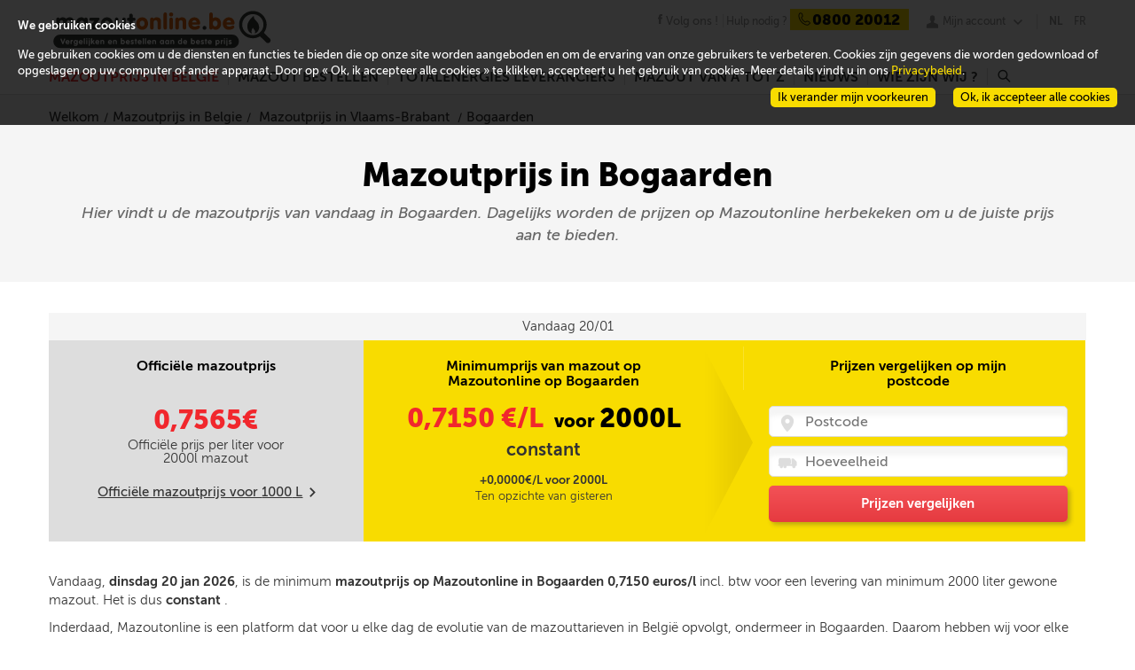

--- FILE ---
content_type: text/html; charset=utf-8
request_url: https://www.mazout-on-line.be/nl/mazoutprijs-in-belgie/mazoutprijs-in-uw-stad/bogaarden
body_size: 16817
content:
<!DOCTYPE html><html lang="nl" data-lang="nl-BE"><head><meta charset="utf-8" /><meta name="viewport" content="width=device-width, initial-scale=1" /><title>Prijs mazout in Bogaarden : 0,7150 €/litre</title><meta name="description" content="Elke dag, de mazoutprijs in Bogaarden op Mazoutonline.be. Koop uw mazout op het goede moment en spaar geld uit !" /><meta http-equiv="X-UA-Compatible" content="IE=edge" /><!--[if lt IE 9]><script crossorigin="anonymous" integrity="sha256-oS8HmMogfhbJtbkwDjO9YIok2ILK/MxUZJGAkB9cYhI=" src="/scripts/ie8.min-h-edacb033.js"></script><script crossorigin="anonymous" integrity="sha256-ixzZDyJh1+9XkSTiMmBVkfUsLFn7Ivp0mECI4frnkEQ=" src="/scripts/externals-frontoffice/ie-html5-h-a3b17a19.js"></script><link crossorigin="anonymous" href="/css/common-ie8-h-473d5ab2.css" integrity="sha256-zpXZFyA0EUMEBFLrAzkaiHTYljbyM1muvBOS+69/u0Q=" rel="stylesheet" /></link><![endif]--> <!--[if lt IE 10]><script crossorigin="anonymous" integrity="sha256-xeuhDdFRqXHolUNW6Ou1TQ21lvL27rQiWf0WDjDVcyo=" src="/scripts/externals-frontoffice/placeholder-h-f9a839e8.js"></script><script crossorigin="anonymous" integrity="sha256-DH7u/KaProT+pVaQJr0RAdfUwylzQoYtLbWMVaZU21Q=" src="/scripts/ie9.min-h-36361feb.js"></script><![endif]--><style type="text/css">@font-face{font-family:total;src:url("/fonts/total-v-2.eot");src:url("/fonts/total-v-2.eot?#iefix") format("embedded-opentype"),url("/fonts/total-v-2.woff") format("woff"),url("/fonts/total-v-2.ttf") format("truetype"),url("/fonts/total-v-2.#total") format("svg");font-weight:normal;font-style:normal}</style><link rel="alternate" href="/fr/prix-du-mazout-en-belgique/prix-du-mazout-dans-votre-ville/bogaarden" hreflang="fr-be" /><link rel="alternate" href="/nl/mazoutprijs-in-belgie/mazoutprijs-in-uw-stad/bogaarden" hreflang="nl-be" /><script type="application/ld+json">
    {  "@context" : "http://schema.org",
    "@type" : "WebSite",
    "name" : "www.mazout-on-line.be",
    "alternateName" : "Vergelijk en bestel tegen de beste prijs",
    "url" : "https://www.mazout-on-line.be"
    }
    {  "@context" : "http://schema.org",
    "@type" : "Organization",
    "name" : "www.mazout-on-line.be",
    "url" : "https://www.mazout-on-line.be",
    "logo" : "https://www.mazout-on-line.be/images/design/logo-mol-nl.svg",
    }
    { "@context" : "http://schema.org"",
    "@type" : "Organization"",
    "name" : "www.mazout-on-line.be"",
    "url" : "https://www.mazout-on-line.be",
    "sameAs" : [ "http://www.facebook.com",
    "http://www.twitter.com"]
    }
</script><link crossorigin="anonymous" href="/bootstrap/css/bootstrap.min-h-3bc9cff3.css" integrity="sha256-c8IPYGtnmAsxJ2fBu2rQhRzERvMxuLCOBqvoupUBUts=" rel="stylesheet" /><link crossorigin="anonymous" href="/css/frontoffice.min-h-21a3f7bd.css" integrity="sha256-umMUECoSCvrtp30x4pbPnCXUIz4ALxPwRnaWGLL1BO0=" rel="stylesheet" /><script crossorigin="anonymous" integrity="sha256-a4jx85qGmjSQ+xnaEEfAfkd2ZIPCmttpxYql1qqlyec=" src="/scripts/polyfill.min-h-b40d4a7f.js"></script><link rel="apple-touch-icon" sizes="57x57" href="/apple-touch-icon-57x57-h-40C61C62.png" /><link rel="apple-touch-icon" sizes="60x60" href="/apple-touch-icon-60x60-h-BE2EBECF.png" /><link rel="apple-touch-icon" sizes="72x72" href="/apple-touch-icon-72x72-h-55550AC2.png" /><link rel="apple-touch-icon" sizes="76x76" href="/apple-touch-icon-76x76-h-1B21F17D.png" /><link rel="apple-touch-icon" sizes="114x114" href="/apple-touch-icon-114x114-h-82588C5D.png" /><link rel="apple-touch-icon" sizes="120x120" href="/apple-touch-icon-120x120-h-8E8A1352.png" /><link rel="apple-touch-icon" sizes="144x144" href="/apple-touch-icon-144x144-h-EDB3BB1B.png" /><link rel="apple-touch-icon" sizes="152x152" href="/apple-touch-icon-152x152-h-5B77B4C2.png" /><link rel="apple-touch-icon" sizes="180x180" href="/apple-touch-icon-180x180-h-B8673591.png" /><link rel="icon" type="image/png" href="/favicon-32x32-h-627800C0.png" sizes="32x32" /><link rel="icon" type="image/png" href="/favicon-194x194-h-1E781B71.png" sizes="194x194" /><link rel="icon" type="image/png" href="/favicon-96x96-h-A18ED434.png" sizes="96x96" /><link rel="icon" type="image/png" href="/android-chrome-192x192-h-C1492D20.png" sizes="192x192" /><link rel="icon" type="image/png" href="/favicon-16x16-h-13B76F97.png" sizes="16x16" /><link rel="manifest" href="/Manifest/manifest-h-35B363DE.json" /><meta name="msapplication-TileColor" content="#da532c" /><meta name="msapplication-TileImage" content="/mstile-144x144-h-C97B47FD.png" /><meta name="theme-color" content="#ffffff" /><script crossorigin="anonymous" integrity="sha256-UuY4Fti2efQtmTvkkruZxxMGfAKN+HAy2P1UtN3nTj8=" src="/scripts/jquery-1.10.2.min-h-1dada6b1.js"></script><script crossorigin="anonymous" integrity="sha256-xNBpvv/4tkEEK6+SwkD0kV03boD3Cl0bJNHzGCpstEM=" src="/scripts/jquery-ui.min-h-ac004d30.js"></script><link crossorigin="anonymous" href="/css/cookie-law.min-h-23b16e04.css" integrity="sha256-nASSnvpCiSe6TqYlAz1b1t2MAR8Qaqn+GFwjUwq1MQk=" rel="stylesheet" /></head><body data-host="https://logs1406" data-key="561890" data-lang="4" data-xtcore="xtcore.js" data-screen-set="mazout-online-prod-RegistrationLogin"><div class="helpdesk-chat" data-lang=""></div><div class="notifications"><ul></ul><span data-message-id="loadPage">Een fout is opgetreden bij het opladen van deze pagina</span></div><header class="main-size" itemscope="itemscope" itemtype="http://schema.org/Corporation"><a class="mobile-burger" href="#" rel="nofollow"><div>x</div></a> <a class="mobile-account" href="#" rel="nofollow"><div>u</div></a>  <a class="mobile-facebook" href="https://www.facebook.com/mazoutonline/" rel="nofollow"><div>j</div></a> <a class="logo" itemprop="url" href="/nl/"> <img itemprop="logo" src="/images/design/logo-mol-nl-h-299BF672.svg" alt="Vergelijk en bestel tegen de beste prijs" /> </a><aside><a class="facebook-link" href="https://www.facebook.com/mazoutonline/" target="_blank"><span>Volg ons !</span></a> <span class="help"> <span itemprop="name" class="help-name">Mazoutonline</span> <span class="help-text">Hulp nodig ?</span> <span itemprop="telephone" class="help-phone"><span>0800 20012</span></span> </span> <span class="my-account"><ul class="menu-account no-popup"><li><span> <a href="#" rel="nofollow" class="popin-link" data-popin="login"> Mijn account </a> </span> <span></span><ul></ul></li></ul></span> <span class="language-selector"> <span> <a class="selector current-language" href="/nl/mazoutprijs-in-belgie/mazoutprijs-in-uw-stad/bogaarden">NL</a> <a href="/fr/prix-du-mazout-en-belgique/prix-du-mazout-dans-votre-ville/bogaarden">FR</a> </span> </span></aside></header><nav class="main-size main-menu"><div><div class="mobile-help"><div class="help"><div class="mobile-search"><input type="search" placeholder="Zoeken" /> <a href="/nl/zoeken/"><span>r</span></a></div><div class="language-selector-nav"><a href="/fr/prix-du-mazout-en-belgique/prix-du-mazout-dans-votre-ville/bogaarden">FR</a> <a class="active" href="/nl/mazoutprijs-in-belgie/mazoutprijs-in-uw-stad/bogaarden">NL</a></div><span class="help-text">Hulp nodig ?</span> <span class="help-phone phone-clickable-mobile"> <span> <tel>0800 20012</tel> </span> </span></div></div><ul class="menu"><li id="2740"><a href="/nl/mazoutprijs-in-belgie/" class="red-link desktop-menu selected-link">Mazoutprijs in Belgi&#235;</a> <a href="#" class="red-link mobile-menu" onclick="displayFrontMenu($('#2740'))">Mazoutprijs in Belgi&#235;</a> <span></span><ul><li class="submenu-3-zones submenu-price-fuel submenu-price-fuel-nl"><ul><li><a href="/nl/mazoutprijs-in-belgie/">Mazoutprijs vandaag</a></li><li><a href="/nl/mazoutprijs-in-belgie/officiele-mazoutprijs/">Inzicht in de offici&#235;le prijs van stookolie </a></li><li><a href="/nl/mazoutprijs-in-belgie/bepaling-van-de-mazoutprijs/">Samenstelling van de prijs van mazout</a></li><li><a href="/nl/mazoutprijs-in-belgie/evolutie-en-vooruitzichten-van-de-mazoutprijs/">Evolutie van de mazoutprijs</a></li><li><a href="/nl/mazoutprijs-in-belgie/mazoutprijzen-vergelijken/">Mazoutprijzen vergelijken</a></li></ul><ul class="sub-price-chart"><li><strong class="oil-price-evolution-title"> Evolutie van de offici&#235;le mazoutprijs </strong><div class="widget-pricehistorychart" data-month-labels="jan|feb|mrt|apr|mei|jun|jul|aug|sep|okt|nov|dec" data-official-price="Mazoutprijs" data-bigview="False" data-hidenewslettersubscribe="" data-showinfopriceexpert="" data-showrange="True" data-webserviceurl="" data-hidepriceevolutiondetails="" data-cityid="" data-quarter="True"><div><div class="graph"><canvas class="widget-pricehistorychart-chart"></canvas> <select style="display:none"><option value="Month">1 maand</option><option value="Quarter" selected="selected">3 maand</option><option value="Half">6 maand</option><option value="Year">1 jaar</option><option value="ThreeYears">3 jaar</option><option value="FiveYears">5 jaar</option></select><div class="widget-pricehistorychart-tooltip"></div></div></div><div class="widget-pricehistorychart-footer"><div>Vergeleken met verleden week :<br /> <strong> Stijgende prijs <span>0,7565€</span><sub>/l</sub> <b data-icon="k"></b> </strong></div></div></div><script type="text/x-jsrender" id="legend-template">
    {{for Series}}
    <span class="legend-line" style="border-bottom-color:{{:Color}}; border-bottom-width:{{:LineWidth}}px"></span>
    <span class="legend-label">{{:Name}}</span>
    {{/for}}
</script></li><li></li></ul><ul class="sub-suppliers-finder-form"><li><div class="widget-suppliersfinderform widget-suppliersfinderform-mini"><span class="headline"> <strong> </strong> </span> <span class="sub-headline"> <strong>De prijs van mazout in uw buurt</strong> </span><form class="validate" id="filterForm"><p class="beforeCP"><span class="zipcode"> <input id="widget-suppliersfinderform-2 widget-suppliersfinderform-mini-zipcode-2" name="widget-suppliersfinderform-2 widget-suppliersfinderform-mini-zipcode-2" class="text-box text-box-size-1 error-tablet-bottom error-mobile-bottom error-bottom" type="number" pattern="\d*" placeholder="Postcode" required="required" data-rule-required="true" data-rule-digits="true" data-rule-range="1000,9999" data-msg-range="Foute postcode" data-rule-check-zipcode="true" /> </span></p><p class="afterCP" hidden="hidden"><a href="#" rel="nofollow" class="quantityButton minus" style="text-decoration:none"> <span> - </span> </a> <span class="quantity"> <input name="widget-suppliersfinderform-2 widget-suppliersfinderform-mini-quantity-2" id="widget-suppliersfinderform-2 widget-suppliersfinderform-mini-quantity-2" class="text-box text-box-size-1 error-tablet-bottom error-mobile-bottom error-bottom" type="number" pattern="\d*" placeholder="Hoeveelheid" required="required" data-rule-required="true" data-rule-digits="true" data-rule-range="500,3000" data-msg-range="Vul een hoeveelheid in tussen 500 en 2000L" /> <label class="quantityLabel">liters</label> </span> <a href="#" rel="nofollow" class="quantityButton plus" style="text-decoration:none"> <span> + </span> </a></p><p class="beforeCP"><a href="#" rel="nofollow" class="action-button-size-3 button-red search cp"> <span> Volgende </span> </a></p><p class="afterCP" hidden="hidden"><a href="/nl/bekijk-de-tarieven/" rel="nofollow" class="action-button-size-3 button-red search price"> <span> Prijzen vergelijken </span> </a></p></form></div></li></ul></li></ul></li><li id="2176"><a href="/nl/mazout-bestellen/mazout-kopen/" class="red-link desktop-menu">Mazout bestellen</a> <a href="#" class="red-link mobile-menu" onclick="displayFrontMenu($('#2176'))">Mazout bestellen</a> <span></span><ul><li class="submenu-3-zones submenu-order-fuel submenu-order-fuel-nl"><ul><li><a href="/nl/mazout-bestellen/mazout-kopen/">Mazout kopen</a></li><li><a href="/nl/mazout-bestellen/mazout-levering/">Snelle en effici&#235;nte levering</a></li><li><a href="/nl/mazout-bestellen/goedkoopste-mazout/">Goedkoopste mazout</a></li><li><a href="/nl/mazout-bestellen/wanneer-mazout-bestellen/">Wanneer mazout bestellen</a></li><li><a href="/nl/mazout-bestellen/mazout-voor-professionelen/">Mazout voor professionelen</a></li><li><a href="/nl/mazout-bestellen/welke-mazout-kiezen/">Hoe uw mazout kiezen?</a></li><li><a href="/nl/mazout-bestellen/groepsaankopen-voor-mazout/">Mazout groepsaankopen</a></li></ul><ul class="sub-how-to-order"><li><div><span class="headline"> Bestellen op Mazoutonline<br />Zo eenvoudig! </span><ul><li><span class="bullet">1</span> <span class="bullet-text">U vergelijkt de prijzen en diensten van TotalEnergies mazoutleveranciers in uw buurt</span></li><li><span class="bullet">2</span> <span class="bullet-text">U kiest de TotalEnergies mazoutleverancier die u wenst</span></li><li><span class="bullet">3</span> <span class="bullet-text">U spreekt de leveringsmodaliteiten met uw TotalEnergies mazoutleveranciers af</span></li></ul><img data-lazy="" class="order" data-src="/images/design/order-nl-h-40D10B95.svg" alt="Ik bestel" /> <img data-lazy="" class="order-arrow" data-src="/images/design/order-arrow-h-9F50DBAB.svg" /></div></li></ul><ul class="sub-suppliers-finder-form"><li><div class="widget-suppliersfinderform widget-suppliersfinderform-mini"><span class="headline"> <strong> </strong> </span> <span class="sub-headline"> <strong>De prijs van mazout in uw buurt</strong> </span><form class="validate" id="filterForm"><p class="beforeCP"><span class="zipcode"> <input id="widget-suppliersfinderform-1 widget-suppliersfinderform-mini-zipcode-1" name="widget-suppliersfinderform-1 widget-suppliersfinderform-mini-zipcode-1" class="text-box text-box-size-1 error-tablet-bottom error-mobile-bottom error-bottom" type="number" pattern="\d*" placeholder="Postcode" required="required" data-rule-required="true" data-rule-digits="true" data-rule-range="1000,9999" data-msg-range="Foute postcode" data-rule-check-zipcode="true" /> </span></p><p class="afterCP" hidden="hidden"><a href="#" rel="nofollow" class="quantityButton minus" style="text-decoration:none"> <span> - </span> </a> <span class="quantity"> <input name="widget-suppliersfinderform-1 widget-suppliersfinderform-mini-quantity-1" id="widget-suppliersfinderform-1 widget-suppliersfinderform-mini-quantity-1" class="text-box text-box-size-1 error-tablet-bottom error-mobile-bottom error-bottom" type="number" pattern="\d*" placeholder="Hoeveelheid" required="required" data-rule-required="true" data-rule-digits="true" data-rule-range="500,3000" data-msg-range="Vul een hoeveelheid in tussen 500 en 2000L" /> <label class="quantityLabel">liters</label> </span> <a href="#" rel="nofollow" class="quantityButton plus" style="text-decoration:none"> <span> + </span> </a></p><p class="beforeCP"><a href="#" rel="nofollow" class="action-button-size-3 button-red search cp"> <span> Volgende </span> </a></p><p class="afterCP" hidden="hidden"><a href="/nl/bekijk-de-tarieven/" rel="nofollow" class="action-button-size-3 button-red search price"> <span> Prijzen vergelijken </span> </a></p></form></div></li></ul></li></ul></li><li id="2765"><a href="/nl/mazoutleveranciers/" class="red-link desktop-menu">TotalEnergies Leveranciers</a> <a href="#" class="red-link mobile-menu" onclick="displayFrontMenu($('#2765'))">TotalEnergies Leveranciers</a> <span></span><ul><li class="submenu-3-zones submenu-supplier submenu-supplier-nl"><ul class="sub-suppliers-finder-form"><li><div class="widget-suppliersfinderform widget-suppliersfinderform-mini"><span class="headline"> <strong> </strong> </span> <span class="sub-headline"> <strong>De prijs van mazout in uw buurt</strong> </span><form class="validate" id="filterForm"><p class="beforeCP"><span class="zipcode"> <input id="widget-suppliersfinderform-3 widget-suppliersfinderform-mini-zipcode-3" name="widget-suppliersfinderform-3 widget-suppliersfinderform-mini-zipcode-3" class="text-box text-box-size-1 error-tablet-bottom error-mobile-bottom error-bottom" type="number" pattern="\d*" placeholder="Postcode" required="required" data-rule-required="true" data-rule-digits="true" data-rule-range="1000,9999" data-msg-range="Foute postcode" data-rule-check-zipcode="true" /> </span></p><p class="afterCP" hidden="hidden"><a href="#" rel="nofollow" class="quantityButton minus" style="text-decoration:none"> <span> - </span> </a> <span class="quantity"> <input name="widget-suppliersfinderform-3 widget-suppliersfinderform-mini-quantity-3" id="widget-suppliersfinderform-3 widget-suppliersfinderform-mini-quantity-3" class="text-box text-box-size-1 error-tablet-bottom error-mobile-bottom error-bottom" type="number" pattern="\d*" placeholder="Hoeveelheid" required="required" data-rule-required="true" data-rule-digits="true" data-rule-range="500,3000" data-msg-range="Vul een hoeveelheid in tussen 500 en 2000L" /> <label class="quantityLabel">liters</label> </span> <a href="#" rel="nofollow" class="quantityButton plus" style="text-decoration:none"> <span> + </span> </a></p><p class="beforeCP"><a href="#" rel="nofollow" class="action-button-size-3 button-red search cp"> <span> Volgende </span> </a></p><p class="afterCP" hidden="hidden"><a href="/nl/bekijk-de-tarieven/" rel="nofollow" class="action-button-size-3 button-red search price"> <span> Prijzen vergelijken </span> </a></p></form></div></li></ul><ul><li><div><div>TotalEnergies Mazoutleveranciers in Belgi&#235;</div><div class="home-city-card-container"><div class="home-city-card home-city-card-odd"><div><a href="/nl/mazoutprijs-in-belgie/mazoutprijs-in-provincie-luik/"> <span class="bkg_hover"></span> <img data-lazy="" data-src="/media/1150/wide_liege-h-82F7C4B9.jpg" alt="stookolie Luik" /><div class="city-name">Luik</div><span class="suppliers"> 15 Leveranciers </span> </a></div></div><div class="home-city-card home-city-card-even"><div><a href="/nl/mazoutprijs-in-belgie/mazoutprijs-in-provincie-namen/"> <span class="bkg_hover"></span> <img data-lazy="" data-src="/media/1151/wide_namur-h-9FCD570A.jpg" alt="stookolie Namen" /><div class="city-name">Namen</div><span class="suppliers"> 14 Leveranciers </span> </a></div></div><div class="home-city-card home-city-card-odd"><div><a href="/nl/mazoutprijs-in-belgie/mazoutprijs-in-provincie-antwerpen/"> <span class="bkg_hover"></span> <img data-lazy="" data-src="/media/1148/wide_antwerpen-h-56B51F2D.jpg" alt="stookolie Antwerpen" /><div class="city-name">Antwerpen</div><span class="suppliers"> 8 Leveranciers </span> </a></div></div><div class="home-city-card home-city-card-even"><div><a href="/nl/mazoutprijs-in-belgie/mazoutprijs-in-oost-vlaanderen/"> <span class="bkg_hover"></span> <img data-lazy="" data-src="/media/1155/wide_oostvlaanderen-h-AE544C6E.jpg" alt="stookolie Oost-Vlaanderen" /><div class="city-name">Oost-Vlaanderen</div><span class="suppliers"> 16 Leveranciers </span> </a></div></div></div></div><div class="clear show-all-suppliers"><a class="all-suppliers" href="/nl/mazoutleveranciers/"> Alle TotalEnergies leveranciers bekijken </a></div></li></ul></li></ul></li><li id="2178"><a href="/nl/mazout-van-a-tot-z/wat-is-mazout/wat-is-mazout/" class="red-link desktop-menu">Mazout van A tot Z</a> <a href="#" class="red-link mobile-menu" onclick="displayFrontMenu($('#2178'))">Mazout van A tot Z</a> <span></span><ul><li class="submenu-3-zones submenu-fuel-aaz submenu-fuel-aaz-nl"><ul><li id="2211" onclick="displayFontMenuLevel3($('#2211'))">Wat is mazout</li><li><a href="/nl/mazout-van-a-tot-z/wat-is-mazout/wat-is-mazout/">Wat is huisbrandolie?</a></li><li><a href="/nl/mazout-van-a-tot-z/wat-is-mazout/eigenschappen-van-mazout/">Voordelen en unieke eigenschappen</a></li><li><a href="/nl/mazout-van-a-tot-z/wat-is-mazout/mazout-en-andere-energiebronnen/">Stookolie en andere energiebronnen</a></li></ul><ul><li id="2212" onclick="displayFontMenuLevel3($('#2212'))">Producten en diensten</li><li><a href="/nl/mazout-van-a-tot-z/producten-en-diensten/mazout-van-superieure-kwaliteit/">Mazout van superieure kwaliteit</a></li><li><a href="/nl/mazout-van-a-tot-z/producten-en-diensten/gasolie-diesel-extra/">Gasolie Diesel (Mazout extra)</a></li><li><a href="/nl/mazout-van-a-tot-z/producten-en-diensten/additieven/">Mazout met additieven</a></li><li><a href="/nl/mazout-van-a-tot-z/producten-en-diensten/onderhoud-verwarmingsketel/">Onderhoud van uw mazoutketel</a></li><li><a href="/nl/mazout-van-a-tot-z/producten-en-diensten/tank-reinigen/">Uw mazouttank schoonmaken</a></li></ul><ul><li id="2213" onclick="displayFontMenuLevel3($('#2213'))">Premies en reglementatie</li><li><a href="/nl/mazout-van-a-tot-z/premies-en-reglementatie/premies-en-steun/">Premies en steun</a></li><li><a href="/nl/mazout-van-a-tot-z/premies-en-reglementatie/reglementatie-en-veiligheid/">Installatie van een mazouttank</a></li></ul></li></ul></li><li id="2179"><a href="/nl/nieuws-over-mazout/" class="red-link desktop-menu">Nieuws</a> <a href="#" class="red-link mobile-menu" onclick="displayFrontMenu($('#2179'))">Nieuws</a> <span></span><ul><li class="submenu-3-zones submenu-actus submenu-actus-nl"><ul><li>Alles weten over mazout</li><li><a href="/nl/nieuws-over-mazout/mazoutprijs/">Mazoutprijs</a></li><li><a href="/nl/nieuws-over-mazout/energie-besparen/">Energie besparen</a></li><li><a href="/nl/nieuws-over-mazout/verwarmingsinstallatie-voor-mazout/">Verwarmingsinstallatie voor mazout</a></li><li><a href="/nl/nieuws-over-mazout/tips-en-advies/">Tips en advies</a></li><li><a href="/nl/nieuws-over-mazout/nieuws-mazoutonline/">Nieuws Mazoutonline</a></li></ul><ul><li>Recentste artikels</li><li><div class="menu-article"><a href="/nl/nieuws-over-mazout/tips-en-advies/online-mazout-bestellen-snel-en-transparant/"> <img data-lazy="" data-src="/media/1618270/homme-femme.menu-h-1D9D0D14.jpg" alt="" /> </a> <span class="menu-article-title"><a href="/nl/nieuws-over-mazout/tips-en-advies/online-mazout-bestellen-snel-en-transparant/">Online mazout bestellen: snel en transparant</a></span> <span class="menu-article-intro">Mazout bestellen was nog nooit zo eenvoudig op Mazoutonline.be. Ons platform is speciaal ontworpen om zo transparant en eenvoudig mogelijk mazout te bestellen.</span> <span class="menu-article-more"> <a href="/nl/nieuws-over-mazout/tips-en-advies/online-mazout-bestellen-snel-en-transparant/"> Verder lezen </a> </span></div></li></ul><ul><li></li><li><div class="menu-article"><a href="/nl/nieuws-over-mazout/tips-en-advies/gewone-mazout-of-mazout-ultra-wat-is-beter/"> <img data-lazy="" data-src="/media/1618277/labo.menu-h-95441487.jpg" alt="" /> </a> <span class="menu-article-title"><a href="/nl/nieuws-over-mazout/tips-en-advies/gewone-mazout-of-mazout-ultra-wat-is-beter/">Gewone mazout of Mazout Ultra: wat is beter?</a></span> <span class="menu-article-intro">Tegenwoordig gaat er een flink budget naar verwarming. Is het een goed idee om uw tank met de goedkoopste mazout te vullen? Op welke details let u best wanneer u mazout bestelt?</span> <span class="menu-article-more"> <a href="/nl/nieuws-over-mazout/tips-en-advies/gewone-mazout-of-mazout-ultra-wat-is-beter/"> Verder lezen </a> </span></div></li><li><a href="/nl/nieuws-over-mazout/"> Alle artikels bekijken </a></li></ul></li></ul></li><li id="2180"><a href="#" class="red-link desktop-menu">Wie zijn wij ?</a> <a href="#" class="red-link mobile-menu" onclick="displayFrontMenu($('#2180'))">Wie zijn wij ?</a> <span></span><ul><li class="simple-menu"><a href="/nl/wie-zijn-wij/waarom-kiezen-voor-mazoutonline/">Waarom Mazoutonline?</a></li><li class="simple-menu"><a href="/nl/wie-zijn-wij/contact/">Contact</a></li><li class="simple-menu"><a href="/nl/wie-zijn-wij/faq/">FAQ</a></li><li class="simple-menu"><a href="/nl/wettelijke-informatie/algemene-gebruiksvoorwaarden/">Algemene gebruiksvoorwaarden</a></li></ul></li><li class="menu-search"><a class="menu-search-link" href="#" rel="nofollow"> r </a> <span></span><div class="menu-search-panel"><input type="search" class="menu-search-box text-box text-box-size-3" /> <a class="action-button-size-4 button-red menu-search-button" href="/nl/zoeken/"> Zoeken </a></div></li></ul><div class="mobile-contact-us"><a href="/nl/wie-zijn-wij/contact/" rel="nofollow" class="action-button-size-2 button-red"> <span> Neem met ons contact op </span> </a></div></div></nav> <nav class="main-size account-menu"><div style="position:absolute;right:0"><ul class="menu"><li><a href="#" class="popin-link" data-popin="login">Inloggen</a></li></ul></div></nav><section><div class="ProductPrice ProductPriceCity" id="productPriceCity" data-cityid="58624"><div class="full-size header_productprice"><div class="main-size"><ol itemscope="itemscope" itemtype="http://schema.org/BreadcrumbList" class="breadcrumb"><li itemprop="itemListElement" itemscope="itemscope" itemtype="http://schema.org/ListItem"><a href="/nl/" itemprop="item"><span itemprop="name">Welkom</span></a><meta itemprop="position" content="1" /></li><li itemprop="itemListElement" itemscope="itemscope" itemtype="http://schema.org/ListItem"><a href="/nl/mazoutprijs-in-belgie/" itemprop="item"><span itemprop="name">Mazoutprijs in Belgie</span></a><meta itemprop="position" content="2" /></li><li itemprop="itemListElement" itemscope="itemscope" itemtype="http://schema.org/ListItem"><a href="/nl/mazoutprijs-in-belgie/mazoutprijs-in-vlaams-brabant/" itemprop="item"> <span itemprop="name">Mazoutprijs in Vlaams-Brabant</span> </a><meta itemprop="position" content="3" /></li><li itemprop="itemListElement" itemscope="itemscope" itemtype="http://schema.org/ListItem" class="active"><span itemprop="name">Bogaarden</span><meta itemprop="position" content="4" /></li></ol><h1>Mazoutprijs in Bogaarden</h1><p>Hier vindt u de mazoutprijs van vandaag in Bogaarden. Dagelijks worden de prijzen op Mazoutonline herbekeken om u de juiste prijs aan te bieden.</p></div></div><div class="main-size"><section id="officialPriceWidget" class="OfficalPrice"><header>Vandaag 20/01</header><div class="ProductPrice1000L"><h2>Offici&#235;le mazoutprijs</h2><div class="price"><a href="/nl/bekijk-de-tarieven/" data-zipcode="1670" class="price-link"><span id="price"></span></a></div><div class="resum">Offici&#235;le prijs per liter voor <span id="currentQuantity"></span>l mazout</div><div class="link"><a id="switchQuantity" href="#">Offici&#235;le mazoutprijs voor <span id="altQuantity"></span> L</a><span>m</span></div></div><div><h2>Minimumprijs van mazout op Mazoutonline op Bogaarden</h2><div itemprop="offers" itemscope="itemscope" itemtype="http://schema.org/Offer" class="price"><a href="/nl/bekijk-de-tarieven/" data-zipcode="1670" class="price-link"> <span itemprop="price" class="current-price">0,7150</span> €/L </a> <span>voor</span>2000L</div><div class="report"><div class="ReportEvolution">constant</div><p>+0,0000€/L voor 2000L <span>Ten opzichte van gisteren</span></p></div></div><div class="search"><h2>Prijzen vergelijken op mijn postcode</h2><form id="filterForm"><div class="search-field"><span class="cp"><input placeholder="Postcode" name="zipcode" class="error-tablet-bottom error-mobile-bottom error-floating-left" id="zipcodeInput" type="number" pattern="\d*" data-rule-required="true" data-rule-minlength="4" data-rule-maxlength="4" data-rule-digits="true" data-rule-check-zipcode="true" /></span> <span class="qty"><input placeholder="Hoeveelheid" name="quantity" class="error-tablet-bottom error-mobile-bottom error-floating-left" id="quantityInput" type="number" pattern="\d*" data-rule-required="true" data-rule-range="500,3000" /></span> <a id="searchPrices" class="button-red" rel="nofollow" href="/nl/bekijk-de-tarieven/">Prijzen vergelijken</a></div></form></div></section><div class="content-txt"><p>Vandaag, <b>dinsdag 20 jan 2026</b>, is de minimum <b>mazoutprijs op Mazoutonline in Bogaarden 0,7150 euros/l</b> incl. btw voor een levering van minimum 2000 liter gewone mazout. Het is dus <b> constant </b>.</p><p>Inderdaad, Mazoutonline is een platform dat voor u elke dag de evolutie van de mazouttarieven in Belgi&#235; opvolgt, ondermeer in Bogaarden. Daarom hebben wij voor elke gemeente mazoutleveranciers geselecteerd op basis van kwalitatieve criteria. In het geval van Bogaarden, hebben wij mazoutverdelers geselecteerd die kwaliteitsproducten kunnen leveren en die steeds een professioneel niveau van service bieden. Hou uzelf op de hoogte van de evolutie van de prijzen en schrijf in op onze newsletter</p><p>Opgelet, het betreft een minimum mazoutprijs die slechts ter indicatie vermeld wordt. Het uiteindelijke toegepaste tarief zal deze zijn die u bij uw bestelling zal gekozen hebben.</p></div><section id="list-suppliers" class="list-Suppliers"></section><div><h2>Evolutie van de mazoutprijs in Bogaarden</h2><div class="widget-pricehistorychart" data-month-labels="jan|feb|mrt|apr|mei|jun|jul|aug|sep|okt|nov|dec" data-official-price="Mazoutprijs" data-bigview="True" data-hidenewslettersubscribe="True" data-showinfopriceexpert="" data-showrange="True" data-webserviceurl="/umbraco/api/PriceHistoryChartApi/GetHistoryForCity" data-hidepriceevolutiondetails="True" data-cityid="58624" data-quarter="True"><div><div class="graph"><canvas class="widget-pricehistorychart-chart"></canvas> <select style="display:none"><option value="Month">1 maand</option><option value="Quarter" selected="selected">3 maand</option><option value="Half">6 maand</option><option value="Year">1 jaar</option><option value="ThreeYears">3 jaar</option><option value="FiveYears">5 jaar</option></select><div class="widget-pricehistorychart-tooltip"></div></div></div><div class="legend"></div></div><script type="text/x-jsrender" id="legend-template">
    {{for Series}}
    <span class="legend-line" style="border-bottom-color:{{:Color}}; border-bottom-width:{{:LineWidth}}px"></span>
    <span class="legend-label">{{:Name}}</span>
    {{/for}}
</script></div><div class="featured-snippet"><h2>Mazoutprijs vandaag aan Bogaarden</h2><table><thead><tr><th>Datum</th><th class="taRight">Offici&#235;le prijs (€/L)</th><th class="taRight">Vorige maand (€/L)</th><th class="taRight">Vorig jaar (€/L)</th></tr></thead><tbody><tr><td>20/01/2026</td><td class="taRight">0,7565</td><td class="taRight">0,7146</td><td class="taRight">0,9311</td></tr><tr><td>19/01/2026</td><td class="taRight">0,7440</td><td class="taRight">0,7155</td><td class="taRight">0,9311</td></tr><tr><td>18/01/2026</td><td class="taRight">0,7440</td><td class="taRight">0,7074</td><td class="taRight">0,9311</td></tr><tr><td>17/01/2026</td><td class="taRight">0,7440</td><td class="taRight">0,7211</td><td class="taRight">0,9340</td></tr><tr><td>16/01/2026</td><td class="taRight">0,7586</td><td class="taRight">0,7289</td><td class="taRight">0,9203</td></tr><tr><td>15/01/2026</td><td class="taRight">0,7542</td><td class="taRight">0,7317</td><td class="taRight">0,9338</td></tr><tr><td>14/01/2026</td><td class="taRight">0,7279</td><td class="taRight">0,7317</td><td class="taRight">0,9040</td></tr></tbody></table></div><section class="recommendedcontent"><h2>Alles weten over de prijs van mazout</h2><article><a href="/nl/mazoutprijs-in-belgie/officiele-mazoutprijs/"> <img data-lazy="" data-src="/media/1256/prixofficieldumazout.menu-h-03744411.jpg" alt="Inzicht in de officiële prijs van stookolie " /> </a><h3><a href="/nl/mazoutprijs-in-belgie/officiele-mazoutprijs/">Inzicht in de offici&#235;le prijs van stookolie </a></h3><p>Dagelijks legt de overheid een offici&#235;le mazoutprijs vast. Zo wordt de voorziening in het hele land gegarandeerd en worden de prijzen stabieler.</p></article><article><a href="/nl/mazoutprijs-in-belgie/bepaling-van-de-mazoutprijs/"> <img data-lazy="" data-src="/media/1259/compositionprixmazout.menu-h-7F6AE620.jpg" alt="bepaling van de mazoutprijs" /> </a><h3><a href="/nl/mazoutprijs-in-belgie/bepaling-van-de-mazoutprijs/">Samenstelling van de prijs van mazout</a></h3><p>Maak kennis met de verschillende componenten van de offici&#235;le prijs voor huisbrandolie, de maximumprijs die uw leverancier voor de brandstof mag aanrekenen.</p></article><article><a href="/nl/mazoutprijs-in-belgie/mazoutprijzen-vergelijken/"> <img data-lazy="" data-src="/media/1258/comparerprixavantdacheter.menu-h-EEC76C2E.jpg" alt="mazoutprijzen vergelijken" /> </a><h3><a href="/nl/mazoutprijs-in-belgie/mazoutprijzen-vergelijken/">Mazoutprijzen vergelijken</a></h3><p>Voor u mazout aankoopt, vergelijkt u best de mazoutprijzen. Houd hierbij rekening met de kwaliteit van het product, en met de betrouwbaarheid en flexibiliteit van de leverancier.</p></article></section><div class="suppliers-cities"><h2>10 dichtstbijzijnste Steden</h2><div class="ListCity"><ul><li class="column-0"><a href="/nl/mazoutprijs-in-belgie/mazoutprijs-in-uw-stad/beert"> Beert </a></li><li class="column-0"><a href="/nl/mazoutprijs-in-belgie/mazoutprijs-in-uw-stad/bellingen"> Bellingen </a></li></ul><ul><li class="column-1"><a href="/nl/mazoutprijs-in-belgie/mazoutprijs-in-uw-stad/gooik"> Gooik </a></li><li class="column-1"><a href="/nl/mazoutprijs-in-belgie/mazoutprijs-in-uw-stad/heikruis"> Heikruis </a></li></ul><ul><li class="column-2"><a href="/nl/mazoutprijs-in-belgie/mazoutprijs-in-uw-stad/herfelingen"> Herfelingen </a></li><li class="column-2"><a href="/nl/mazoutprijs-in-belgie/mazoutprijs-in-uw-stad/herne"> Herne </a></li></ul><ul><li class="column-3"><a href="/nl/mazoutprijs-in-belgie/mazoutprijs-in-uw-stad/kester"> Kester </a></li><li class="column-3"><a href="/nl/mazoutprijs-in-belgie/mazoutprijs-in-uw-stad/leerbeek"> Leerbeek </a></li></ul><ul><li class="column-4"><a href="/nl/mazoutprijs-in-belgie/mazoutprijs-in-uw-stad/oetingen"> Oetingen </a></li><li class="column-4"><a href="/nl/mazoutprijs-in-belgie/mazoutprijs-in-uw-stad/pepingen"> Pepingen </a></li></ul></div></div></div></div><script type="text/x-jsrender" id="list-suppliers-template">
    <h2>Mazoutleveranciers die in Bogaarden leveren</h2>

    <span>
        {{if (Suppliers.length > 0)}}
        ({{:Suppliers.length}}
        {{if (Suppliers.length > 1)}}
        Gevonden mazoutleveranciers)
        {{else}}
        {{if (Suppliers.length == 1)}}Gevonden mazoutleverancier){{/if}}
        {{/if}}
        {{/if}}
    </span>
    <!--Article full-->
    {{for Suppliers}}
    <article>
        <div class="info-supplier">
            <div class="img">{{if ImageUrl}}<img src="{{:ImageUrl}}">{{/if}}</div>
            <h3><a data-pdtd-href="/nl/mazoutleveranciers/mazoutleverancier/{{:NameSlug}}"><span class="name">{{:Name}}</span></a></h3>
            <address><span>{{:Address}}</span></address>

            <!--Slider-->
            <div class="bkg-slider big">
                <div class="slider">
                    <div class="swiper-container">
                        <!-- Additional required wrapper -->
                        <div class="swiper-wrapper">
                            {{for Options}}
                            <!-- Slides 01-->
                            <div class="swiper-slide">
                                <div>
                                    <img class="picto swiper-lazy" data-src="{{:PictoUrl}}" data-srcset="{{:Picto2XUrl}}" />
                                    <div class="swiper-lazy-preloader"></div>
                                    <span class="label">{{:OptionName}}</span>
                                    <div class="price">
                                        {{if Price == 0}}
                                        Gratis
                                        {{else}}
                                        {{if Price < 0}}
                                        -
                                        {{else}}
                                        +
                                        {{/if}}
                                        {{currency2absolute:Price}}€
                                        {{/if}}
                                    </div>
                                </div>
                            </div>
                            {{/for}}
                        </div>
                    </div>

                    <a href="#" class="button-prev">w</a>
                    <a href="#" class="button-next">m</a>
                </div>
                <!--End Slider-->

            </div>
        </div>
        <div class="rating-supplier">
            <h3>De adviezen van onze klanten</h3>
            {{if RatingInfo.ReviewCount > 0}}
            <div class="stars big" itemprop="reviewRating" itemscope="" itemtype="http://schema.org/Rating">
                <span class="rating-value" itemprop="ratingValue">4</span>
                <meta itemprop="worstRating" content="1">
                <meta itemprop="bestRating" content="5">
                {{for RatingInfo.SupplierRatingDots}}
                    {{if value == '1'}}<span class="yellow-star">C</span>{{/if}}
                    {{if value == '0.5'}}<span class="grey-star">i<span class="half-star">@</span></span>{{/if}}
                    {{if value == '0'}}<span class="grey-star">C</span>{{/if}}
                {{/for}}
                <span class="opinion">
                    ({{:RatingInfo.AverageRating}}/5 op {{:RatingInfo.ReviewCount}} advies)
                </span>
            </div>
            {{for RatingInfo.Reviews}}
            <div class="testimonial">
                <div class="name">
                    <span>{{:FirstName}} {{:LastName}}, </span><span class="city">{{:City}}</span>
                </div>
                <div class="stars big" itemprop="reviewRating" itemscope="" itemtype="http://schema.org/Rating">
                    <span class="rating-value" itemprop="ratingValue">4</span>
                    <meta itemprop="worstRating" content="1">
                    <meta itemprop="bestRating" content="5">
                    {{for SupplierRatingDots}}
                    <span class="{{if value == '1'}}yellow-star{{else}}grey-star{{/if}}">C</span>{{/for}}
                </div>
                <p>
                    <span class="rating-comment">{{:Comment}}</span>
                    <span class="date">{{date:Date}}</span>
                </p>
            </div>
            {{/for}}
            {{else}}
            Geen klantenadviezen vandaag
            {{/if}}
        </div>
        <div class="rating-action">
            <a class="button-red" data-pdtd-href="/nl/mazoutleveranciers/mazoutleverancier/{{:NameSlug}}?zipcode=1670&quantity=1000">
                De prijzen bekijken
            </a>
        </div>

    </article>
    {{/for}}
</script></section><footer><div class="footer-links full-size"><div class="footer-links-content"><div class="main-size"><div class="infos-mol"><a class="logo" href="/nl/"> <img data-lazy="" class="footer-logo" data-src="/images/design/logo-mol-nl-h-299BF672.svg" alt="Vergelijk en bestel tegen de beste prijs" /> </a><div class="footer-address">Mazoutonline <br /> Anspachlaan, 1<br />B-1000 Brussel <br /></div><p></p><p>Ingeschreven bij de KBO onder het nummer 0403.063.902</p><p>BTW: BE0403.063.902</p><a href="mailto:info@mazout-on-line.be" target="_blank">info@mazout-on-line.be</a></div><div class="help"><div class="need-help">Hulp nodig ?</div><div class="customer-service">Onze Help Desk is beschikbaar</div><div class="need-help-phone"><span class="phone-hours-content" itemscope="itemscope" itemtype="http://schema.org/Corporation"> <tel class="phone-number phone-clickable-mobile" itemprop="telephone">0800 20012</tel> <span class="phone-hours">Maandag - vrijdag : 9u - 17u</span> </span></div><div class="contact-link"><span><a href="/nl/wie-zijn-wij/contact/">Stuur ons een E-mail</a></span></div><div class="faq-link"><span><a href="/nl/wie-zijn-wij/faq/">FAQ (Veel gestelde vragen)</a></span></div></div><ul class="links-zone1"><li class="first-level-links"><a href="/nl-bo/login/">Toegang leveranciers</a></li><li class="first-level-links"><div>Wettelijke bepalingen</div><ul class="second-level-links"><li><a href="/nl/wettelijke-informatie/algemene-gebruiksvoorwaarden/">Algemene gebruiksvoorwaarden</a></li><li><a href="/nl/wettelijke-informatie/kredieten/">Kredieten</a></li><li><a href="/nl/wettelijke-informatie/vertrouwelijkheid/">Vertrouwelijkheid</a></li></ul></li></ul><ul class="links-zone2"><li class="first-level-links"><div>Klant Info</div><ul class="second-level-links"><li><a href="#" class="popin-link" data-popin="login"> Inloggen </a></li><li><a href="#" class="popin-link" data-popin="login">Mijn accountbeheer</a></li><li><a href="#" class="popin-link" data-popin="login">Mijn klantenadviezen</a></li><li><a href="#" class="popin-link" data-popin="login">Mijn bestellingen</a></li><li><a href="#" class="popin-link" data-popin="login">Mijn Tank</a></li></ul></li></ul><div class="account-social"><div class="social"><div class="social-links"><div class="follow-us">Volg ons !</div><ul class="second-level-links"><li><a class="social-link facebook-link" href="https://www.facebook.com/mazoutonline/" target="_blank"><span>Facebook</span></a></li></ul></div><a href="/nl/newsletter-abonnement/">Abonneer u op de nieuwsbrief</a></div></div><div class="clear"></div></div><div class="mobile-lang-selector"><span class="language-selector"> <span> <a class="selector current-language" href="/nl/mazoutprijs-in-belgie/mazoutprijs-in-uw-stad/bogaarden">NL</a> <a href="/fr/prix-du-mazout-en-belgique/prix-du-mazout-dans-votre-ville/bogaarden">FR</a> </span> </span></div></div></div><div class="footer-copyright main-size"><nav class="footer-menu"><ul><li><a href="/nl/mazoutprijs-in-belgie/">Mazoutprijs in Belgi&#235;</a></li><li><a href="/nl/mazout-bestellen/mazout-kopen/">Mazout bestellen</a></li><li><a href="/nl/mazoutleveranciers/">TotalEnergies Leveranciers</a></li><li><a href="/nl/mazout-van-a-tot-z/wat-is-mazout/wat-is-mazout/">Mazout van A tot Z</a></li><li><a href="/nl/nieuws-over-mazout/">Nieuws</a></li><li><a href="#">Wie zijn wij ?</a></li><li><a href="/nl/site-map/">Sitemap</a></li></ul></nav><div class="clear"><span class="total-service"> <span>Een service aangeboden door</span> <img data-lazy="" data-src="/images/design/logo_total-h-9E053415.png" data-srcset="/images/design/logo_total@2x-h-7785B790.png" alt="Total" /> </span> <span class="copyright"> Mazoutonline is gespecialiseerd in het online verkopen van huisbrandolie. &copy; Mazoutonline 2023. Alle rechten voorbehouden </span></div></div></footer><div hidden="hidden" id="chatbot-container" class="chatbot-container compact"><button id="chatbot-toggle" class="chatbot-bubble"> 💬 </button><div class="chatbot-full"><header class="chatbot-header"><img class="chatbot-img" itemprop="logo" src="/images/design/logo-mol-chat.svg" alt="Logo chatbot" /></header><main class="chatbot-messages"><div class="chatbot-message-container"></div></main><footer class="chatbot-footer"><form method="post" action="#"><input type="text" name="message" placeholder="" autocomplete="off" /> <button type="submit" class="chatbot-button"> <svg xmlns="http://www.w3.org/2000/svg" viewBox="0 0 24 24" fill="currentColor" class="chatbot-icon"><path d="M3.478 2.404a.75.75 0 0 0-.926.941l2.432 7.905H13.5a.75.75 0 0 1 0 1.5H4.984l-2.432 7.905a.75.75 0 0 0 .926.94 60.519 60.519 0 0 0 18.445-8.986.75.75 0 0 0 0-1.218A60.517 60.517 0 0 0 3.478 2.404Z" /></svg> </button></form></footer></div></div><script>var errorMessage="";var errorOverload="";</script><div class="popin popin-login" data-popin="login" data-logged-url="/nl/klant-info/mijn-bestellingen/"><div class="popin-header"><span> Inloggen </span> <span class="close-cross">y</span></div><div class="popin-content" id="header-login-screen"></div></div><div class="popin popin-share-by-mail" data-popin="share-by-mail"><div class="popin-header">Nodig uw vrienden uit op Mazoutonline <span class="close-cross"> y </span></div><div class="popin-content"><form class="validate share-by-mail-form" novalidate="novalidate"><ol><li><label for="popinFriendEmail">Vul het E-mailadres van uw vriend in</label><div class="input-container"><input id="popinFriendEmail" name="Email" type="email" class="text-box text-box-size-3 error-floating-right error-tablet-bottom error-mobile-bottom" placeholder="E-mailadres" required="required" data-rule-email="true" /></div></li><li><label for="popinFromFriend">Van</label><div class="input-container"><input id="popinFromFriend" name="FromFriend" type="text" class="text-box text-box-size-3 error-floating-right error-tablet-bottom error-mobile-bottom" placeholder="Uw naam" required="required" /></div></li><li><a href="#" class="close-popin cancel-link text-link" style="text-align:right;color:black;display:inline-block;width:49%;text-decoration:underline;padding-right:10px">Wissen</a> <a href="#" class="share-button form-button-right action-button-size-4 button-red">Verzenden</a></li><li id="success"><span>Uw boodschap is verzonden. Bedankt !</span></li><li></li></ol></form></div></div><div class="popin popin-social-share-by-mail" data-popin="social-share-popin"><div class="popin-header">Dit artikel delen via E-mail <span class="close-cross"> y </span></div><div class="popin-content"><form class="social-share-by-mail-form"><ol><li><label for="popinSocialFriendEmail">Vul het E-mailadres van uw vriend in</label><div class="input-container"><input id="popinSocialFriendEmail" name="Email" type="email" class="text-box text-box-size-3 error-floating-right error-tablet-bottom error-mobile-bottom" placeholder="E-mailadres" required="required" data-rule-email="true" /></div></li><li><label for="popinSocialFromFriend">Van</label><div class="input-container"><input id="popinSocialFromFriend" name="FromFriend" type="text" class="text-box text-box-size-3 error-floating-right error-tablet-bottom error-mobile-bottom" placeholder="Uw naam" required="required" /></div></li><li><a href="#" class="close-popin cancel-link text-link">Wissen</a> <a href="#" class="share-button form-button-right action-button-size-4 button-red">Verzenden</a></li><li id="success">Uw boodschap is verzonden. Bedankt !</li></ol></form></div></div><script data-consent="tracking" type="text/plain" async="async" src="https://www.google-analytics.com/analytics.js">
    </script><script data-consent="tracking" type="text/plain">
        window.ga = window.ga || function () { (ga.q = ga.q || []).push(arguments) }; ga.l = +new Date;
        ga('create', 'UA-72436031-1', 'auto');
        ga('send', 'pageview');
    </script><script data-consent="tracking" type="text/plain" async="async" src="https://www.googletagmanager.com/gtag/js?id=AW-933905148">
</script><script data-consent="tracking" type="text/plain">
    window.dataLayer = window.dataLayer || [];
    function gtag(){dataLayer.push(arguments);}
    gtag('js', new Date());
    gtag('config', 'AW-933905148');
</script><script type="text/x-labels" data-validator-messages="" data-check-email-exists="E-mail adres reeds in gebruik" data-check-password="Uw wachtwoord moeilijker maken" data-check-zipcode="Postcode is fout" data-check-phone="Telefoonnummer is fout (+32 50 12 34 56)" data-check-one-phone-number="Minstens één telefoonnummer is verplicht" data-check-tankcapacity="Gelieve voldoende tankinhoud te bevestigen, aub." data-check-tanklocation="Gelieve een aantwoord te kiezen" data-check-tankoverflow="Gelieve een aantwoord te kiezen" data-check-tankobligatorypresence="Gelieve een aantwoord te kiezen" data-check-tanksituation="Gelieve een aantwoord te kiezen" data-check-tankinstallation="Gelieve een aantwoord te kiezen" data-check-tanktype="Gelieve het type van tank aan te duiden" data-check-tankmaterial="Gelieve een materiaal te kiezen" data-check-tankothermaterial="Materiaal  van uw tank" data-check-values-is-different="De volumeschijven moeten verschillend zijn" data-check-begin-date-before-end-date="Begindatum moet eerder zijn dan de einddatum" data-check-has-guard-number="Om deze optie te activeren, moet u een mobiel telefoonnummer hebben." data-check-email="">
</script><script type="text/x-labels" id="validation-labels" data-validator-messages="" data-atleastonedeliveryoption="Kies minstens één leveringsoptie" data-check-one-phone-number="Minstens één telefoonnummer is verplicht" data-check-cgv-accepted="Gelieve de algemene verkoopsvoorwaarden te aanvaarden" data-check-tankcapacity-certified="Gelieve voldoende tankinhoud te bevestigen, aub." data-check-payment="Gelieve een betalingsmiddel te kiezen" data-zipcode="Postcode is fout" data-password="Uw wachtwoord moeilijker maken" data-phone="Telefoonnummer is fout (+32 50 12 34 56)">
</script><script crossorigin="anonymous" integrity="sha256-1n5FZ02piWM6l6T8jB8TktK4D4/UWhstdrncqfLA0cI=" src="/scripts/ie.min-h-2000c00b.js"></script><script crossorigin="anonymous" integrity="sha256-ATtgurZFFtYmfA0Y5j381nE4gca1Qq/I2OBH39wRFR0=" src="/scripts/externals-frontoffice.min-h-6d320e48.js"></script><script crossorigin="anonymous" integrity="sha256-tpCNnOJzxltSlynG5Y/1mGX3sb06xOB/yA+s87AVs1Y=" src="/scripts/frontoffice.min-h-37148e87.js"></script><script crossorigin="anonymous" integrity="sha256-FbxPEVHyxrCU6yxa0N2ujNLnlMQMpMcUxg9xF33YmPE=" src="/scripts/chatbot.min-h-9af53461.js"></script><script crossorigin="anonymous" integrity="sha256-oaSw0FSJ2u0qpGay35L7auV0mn8T20GnXIeZG+0vow0=" src="/scripts/jquery.validate/jquery.validate.min-h-c156ff7e.js"></script><script crossorigin="anonymous" integrity="sha256-B1jNSwfmuNuQCs6/YSlg6W69hsp0W4oKYhjPe6qzZQw=" src="/scripts/jquery.validate/localization/messages_nl.min-h-208a69e3.js"></script><script>$(window).load(function(){if(window.showLoginPopin)
showLoginPopin();});</script><span class="xitipath" data-path="_Prix::Prix_mazout_Province::bogaarden" data-city="_Bogaarden" data-zipcode="_1670"></span><script type="application/json" id="CookieLaw">
  {"categories":[{"cleaning":null,"code":"introduction","description":["Een cookie is een klein tekstbestand dat een website op uw computer of mobiel toestel opslaat wanneer u die site bezoekt. Zo onthoudt de website de pagina’s die u heeft bezocht en uw voorkeuren (zoals gebruikersnaam, taal, lettergrootte en andere voorkeuren) zodat u die niet bij ieder bezoek aan de site opnieuw hoeft aan te passen.","U kan uw voorkeuren instellen en bepaalde types van cookies weigeren tijdens het browsen. Het weigeren van bepaalde cookies kan wel inhouden dat u sommige onderdelen van de website niet meer kan gebruiken"],"tabTitle":"","title":"Uw privacy is belangrijk voor ons"},{"cleaning":null,"code":"strictly-necessary","consent":true,"cookies":{"Mazoutonline":"/nl/wettelijke-informatie/vertrouwelijkheid/","Google":"https://policies.google.com/privacy?hl=nl"},"description":["Deze cookies zijn essentieel om toegang te krijgen tot de diensten van onze website en om bepaalde functionaliteiten te gebruiken. Deze cookies zullen dus bij elk websitebezoek geactiveerd worden"],"required":true,"title":"Strikt noodzakelijke cookies"},{"cleaning":["_gat","_gid","_ga"],"code":"tracking","consent":true,"cookies":{"Google Analytics":"https://tools.google.com/dlpage/gaoptout?hl=nl","DoubleClick":"https://tools.google.com/dlpage/gaoptout?hl=nl","Hotjar":"https://www.hotjar.com/legal/compliance/opt-out","Xiti":"http://www.xiti.com/en/optout.aspx"},"description":["Door deze cookies te gebruiken, verzamelen we informatie om ons websiteverkeer en het gebruik door de bezoekers te analyseren. De prestatiecookies kunnen onthouden hoe lang een bezoeker op de website of webpagina's actief is geweest. Hierdoor kunnen we onze website verbeteren voor u. De verzamelde informatie wordt niet gekoppeld aan een individuele bezoeker."],"title":"Prestatiecookies"},{"cleaning":null,"code":"more-information","description":["!HTML!Meer informatie over de specifieke cookies die wij gebruiken, vindt u in ons <a href=\"/nl/wettelijke-informatie/vertrouwelijkheid/\">cookiebeleid</a>."],"title":"Aanvullende informatie"}],"changePreferences":"[href$='#cookie-preferences']","defaultCheckboxState":false,"isOptOut":false,"labels":{"bannerMessage":"!HTML!We gebruiken cookies om u de diensten en functies te bieden die op onze site worden aangeboden en om de ervaring van onze gebruikers te verbeteren. Cookies zijn gegevens die worden gedownload of opgeslagen op uw computer of ander apparaat. Door op « Ok, ik accepteer alle cookies » te klikken, accepteert u het gebruik van cookies. Meer details vindt u in ons <a href=\"/nl/wettelijke-informatie/vertrouwelijkheid/\">Privacybeleid</a>.","bannerPreferences":"Ik verander mijn voorkeuren","bannerOk":"Ok, ik accepteer alle cookies"},"licence":true}
</script><script src="https://cdns.gigya.com/js/gigya.js?apikey=4_R_DNI7lwOF8xUiGgr-P-VA" defer="defer"></script></body></html>